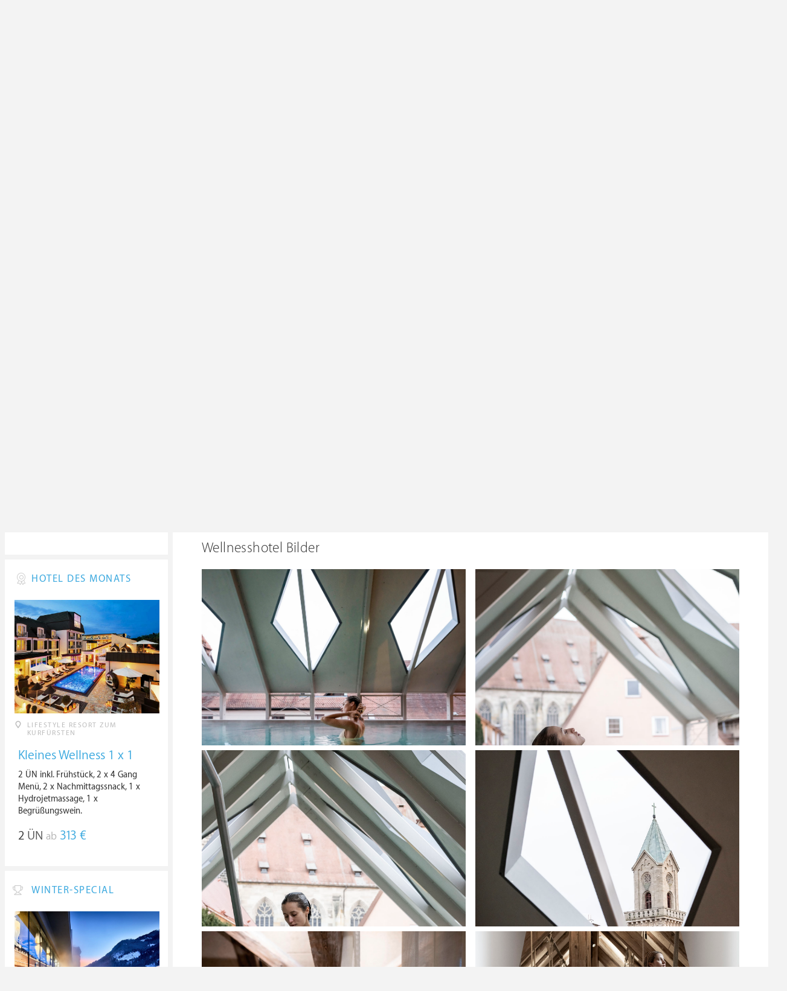

--- FILE ---
content_type: text/html; charset=UTF-8
request_url: https://www.wellness-heaven.de/wellnesshotel/hotel-goldene-rose/galerie/
body_size: 11068
content:

<!DOCTYPE html>
<!--[if lt IE 7]>      <html class="no-js lt-ie9 lt-ie8 lt-ie7"> <![endif]-->
<!--[if IE 7]>         <html class="no-js lt-ie9 lt-ie8"> <![endif]-->
<!--[if IE 8]>         <html class="no-js lt-ie9"> <![endif]-->
<!--[if gt IE 8]><!--> 
<html class="no-js" lang="de"> <!--<![endif]-->
  
  <head>
  

<title>Hotel Goldene Rose » Bilder vom Wellnesshotel</title>
<meta name="description" content="Hotel Goldene Rose » Bilder vom Wellnesshotel » Dinkelsbühl » Bayern » Deutschland. Detaillierte Wellness Testberichte & Hotel-Bewertungen für den Wellnessurlaub oder ein Wellness Wochenende.">
<meta charset="utf-8">
<meta name="referrer" content="origin">
<meta name="robots" content="index,follow"><base href="https://www.wellness-heaven.de/" />
<link rel="alternate" hreflang="de" href="https://www.wellness-heaven.de/wellnesshotel/hotel-goldene-rose/galerie/" />
<link rel="alternate" hreflang="de-CH" href="https://ch.wellness-heaven.de/wellnesshotel/hotel-goldene-rose/galerie/" />
<link rel="alternate" hreflang="de-AT" href="https://at.wellness-heaven.de/wellnesshotel/hotel-goldene-rose/galerie/" />
<meta name="viewport" content="width=device-width, initial-scale=1">

	<link rel="stylesheet" href="/css/normalize.min.css">
	<link rel="stylesheet" href="/min/?g=pluginscss">
	<link rel="stylesheet" href="/min/?g=maincss">
    
    <script src="/min/?g=mainjs"></script>
    
<script type="text/javascript">var keyerl = 'AIzaSyB3rlUBxoeAhS9j8NTbG80xufgoTT-tTsk';</script><script>createCookie('tt','1','30');</script>    
 
	
	<script type="application/ld+json">
	{
  	"@context" : "https://schema.org",
  	"@type" : "WebSite",
  	"name" : "Wellness Heaven",
  	"alternateName" : "Wellness Heaven Hotel Guide",
  	"url" : "https://www.wellness-heaven.de"
	}
	</script>
	<script type="application/ld+json">
    {
      "@context": "https://schema.org",
      "@type": "Organization",
      "url": "https://www.wellness-heaven.de",
      "logo": "https://www.wellness-heaven.de/img/logo.svg"
    }
    </script>
    
    <link rel="icon" href="/favi/favicon.ico">
    <link rel="icon" type="image/png" href="/favi/favicon-32x32.png" sizes="32x32">
    <link rel="icon" type="image/png" href="/favi/favicon-96x96.png" sizes="96x96">
    <link rel="apple-touch-icon" sizes="57x57" href="/favi/apple-touch-icon-57x57.png">
    <link rel="apple-touch-icon" sizes="60x60" href="/favi/apple-touch-icon-60x60.png">
    <link rel="apple-touch-icon" sizes="72x72" href="/favi/apple-touch-icon-72x72.png">
    <link rel="apple-touch-icon" sizes="76x76" href="/favi/apple-touch-icon-76x76.png">
    <link rel="apple-touch-icon" sizes="114x114" href="/favi/apple-touch-icon-114x114.png">
    <link rel="apple-touch-icon" sizes="120x120" href="/favi/apple-touch-icon-120x120.png">
    <link rel="apple-touch-icon" sizes="152x152" href="/favi/apple-touch-icon-152x152.png">
    <link rel="apple-touch-icon" sizes="180x180" href="/favi/apple-touch-icon-180x180.png">
    <link rel="manifest" href="/favi/manifest.json">
    <meta name="msapplication-TileColor" content="#ffffff">
    <meta name="msapplication-TileImage" content="/favi/mstile-144x144.png">
    <meta name="theme-color" content="#ffffff">

    <!--[if lt IE 9]>
        <script src="//html5shiv.googlecode.com/svn/trunk/html5.js"></script>
        <script>window.html5 || document.write('<script src="js/vendor/html5shiv.js"><\/script>')</script>
    <![endif]-->


<meta property="og:image" content="/img/logo.svg"/><meta property="og:title" content="Hotel Goldene Rose » Bilder vom Wellnesshotel" />
</head>

<body>
    <!--[if lt IE 7]>
      <p class="browsehappy">You are using an <strong>outdated</strong> browser. Please <a href="https://browsehappy.com/">upgrade your browser</a> to improve your experience.</p>
    <![endif]-->


<style>#preLoader{position:fixed;left:0;top:0;right:0;bottom:0;background:rgba(255,255,255,.99);z-index:100500}.preloader-double-torus,.preloader-wrap,.preloader-wrap img{position:absolute;left:0;top:0;bottom:0;right:0;margin:auto}.preloader-double-torus,.preloader-wrap{height:110px;width:110px}.preloader-wrap img{height:70px;width:70px}.preloader-double-torus{border:9px double;border-radius:50%;border-color:rgba(62,170,223,.65) #3eaadf;animation:preloader-spin 570ms infinite linear;-o-animation:preloader-spin 570ms infinite linear;-ms-animation:preloader-spin 570ms infinite linear;-webkit-animation:preloader-spin 570ms infinite linear;-moz-animation:preloader-spin 570ms infinite linear}@keyframes preloader-spin{100%{transform:rotate(360deg)}}@-o-keyframes preloader-spin{100%{-o-transform:rotate(360deg);transform:rotate(360deg)}}@-ms-keyframes preloader-spin{100%{-ms-transform:rotate(360deg);transform:rotate(360deg)}}@-webkit-keyframes preloader-spin{100%{-webkit-transform:rotate(360deg);transform:rotate(360deg)}}@-moz-keyframes preloader-spin{100%{-moz-transform:rotate(360deg);transform:rotate(360deg)}}
</style>

<div id="preLoader">
<div class="preloader-wrap">
  <img src="/img/logo-cloud.svg">
  <div class="preloader-double-torus"></div>
</div>
</div>

    <div id="main">
      <header id="header">
        <div class="main-container">
          <a href="/" class="logo"><img src="/img/logo.svg" alt="Wellness Heaven Logo" class="logosvg"></a>
          <a href="/" id="mob-btn"><div class="menu-burger"><span></span></div></a>

          <nav class="header-menu clearfix">
            <ul class="f-left">
              <li>
                <a href="#">Wellnesshotels <span class="icon-arrow-down-small"></span></a>

                <div class="dropdown">
                  <ul>
                  	<li><a href="/karte/">Wellnesshotel Karte</a></li>
                    <li><a href="/awards/">Wellness Heaven Awards</a></li> 
                    <li><a href="/hotelbewertung/wellness-spa/">Die besten Wellnesshotels</a></li>
                    <li><a href="/wellness/personalisierte-suche/">Personalisierte Hotelsuche</a></li> 
                    <li><a href="/wellness-angebote/top/">Wellness Angebote</a></li> 
                    <li><a href="/wellness/pressemeldungen/">Presse</a></li>
                    <li><a href="/wellness/wellness-gewinnspiel/">Gewinnspiel</a></li>
                    
                  </ul>
                </div>
              </li>
              <li>
                <a href="#">Hotelbewertungen <span class="icon-arrow-down-small"></span></a>

                <div class="dropdown">
                  <ul>
                    <li><a href="/wellness/testbericht-kriterien/">Test-Kriterien</a></li>
                    <li><a href="/wellness/bewertungsalgorithmus/">Bewertungs-Algorithmus</a></li>
                    <li><a href="/wellness/testbericht-experten/">Hoteltester</a></li>
                    <li><a href="/magazin/">Magazin</a></li>
                    <li><a href="/wellness/hoteltesterin-kolumne/">Hoteltesterin Kolumne</a></li>
                    <li><a href="/wellness/wellnessfuehrer-willkommen/">Wellness Heaven</a></li>
                    <li><a href="/wellness/testbericht-philosophie/">Philosophie</a></li>
                    <li><a href="/wellness/listing-varianten/">Listing Varianten</a></li>
                  </ul>
                </div>
              </li>
            </ul>

            <a href="#" id="search-btn"><span class="icon-search"></span></a>

            <div class="f-right" id="searchbox">
              <input id="search" type="text" placeholder="Suche"/>
              <span class="icon-search"></span>
              <a href="#" class="close"><span class="icon-close"></span></a>
                <div id="search-prompter" class="search-prompter"></div>
              </div>

              <div class="f-right like-box-container">
                <a href="#" class="like-block"><i class="icon-heart-full"></i><span id="likeCount">0</span></a>

                <div class="likebox-dropdown" style="display:none;">
                  <div class="likebox-wrap mCustomScrollbar " style="display:none;">
                    <a href="/wellness/merkzettel/" class="btn btn-blue-full">
                      <span class="icon-plane"></span>Anfrage an alle
                    </a>
                    <div class="ui-likebox-msg">Ihre Favoriten-Liste ist leer.</div>
                    <ul id="likeBox" class="ui-autocomplete ui-menu">
                      <li class="ui-hotels-title" style="display:none">
                        <span class="cati">Hotels</span>
                        <span class="cati" id="hotelsCount"></span>
                      </li>
                      <li id="uiHotelsList"></li>

                      <li class="ui-angebote-title" style="display:none">
                        <span class="cati">Angebote</span>
                        <span class="cati" id="angeboteCont"></span>
                      </li>
                      <li id="uiAngeboteList"></li>
                    </ul>
                  </div>
                </div>

              </div> <!-- .like-box-container -->

            </div>
          </nav>
        </div>
      </header><!--END Eheader-->


<div class="main-slider-wrap">

<div class="likerswipe">
<a href="#menu" id="menu-link-btn"><span class="icon-menu"></span> Infos</a>
<div class="cont"><a href="#" class="like slideLike" data-id="h781"><span class="icon-heart"></span></a></div>
</div>

<div id="swipero" class="swiper mainswiper">
<div class="swiper-wrapper">    

<div class="swiper-slide">
<img class="swiper-lazy" data-src="/guide/hotel-goldene-rose/hotel-goldene-rose_gr.jpg" alt="Hotel Goldene Rose Bilder | Bild 1">
<div class="swiper-lazy-preloader swiper-lazy-preloader-white"></div>
</div>

<div class="swiper-slide">
<img class="swiper-lazy" data-src="/guide/hotel-goldene-rose/data/image/hotel-goldene-rose-63cd3c7148214.jpeg" alt="Hotel Goldene Rose Bilder | Bild 2">
<div class="swiper-lazy-preloader swiper-lazy-preloader-white"></div>
</div>

<div class="swiper-slide">
<img class="swiper-lazy" data-src="/guide/hotel-goldene-rose/data/image/hotel-goldene-rose-63cd3c715a5de.jpeg" alt="Hotel Goldene Rose Bilder | Bild 3">
<div class="swiper-lazy-preloader swiper-lazy-preloader-white"></div>
</div>

<div class="swiper-slide">
<img class="swiper-lazy" data-src="/guide/hotel-goldene-rose/data/image/hotel-goldene-rose-63cd3c7169b83.jpeg" alt="Hotel Goldene Rose Bilder | Bild 4">
<div class="swiper-lazy-preloader swiper-lazy-preloader-white"></div>
</div>

<div class="swiper-slide">
<img class="swiper-lazy" data-src="/guide/hotel-goldene-rose/data/image/hotel-goldene-rose-63cd3c717c0bb.jpeg" alt="Hotel Goldene Rose Bilder | Bild 5">
<div class="swiper-lazy-preloader swiper-lazy-preloader-white"></div>
</div>

<div class="swiper-slide">
<img class="swiper-lazy" data-src="/guide/hotel-goldene-rose/data/image/hotel-goldene-rose-63cd3c7197c2d.jpeg" alt="Hotel Goldene Rose Bilder | Bild 6">
<div class="swiper-lazy-preloader swiper-lazy-preloader-white"></div>
</div>

<div class="swiper-slide">
<img class="swiper-lazy" data-src="/guide/hotel-goldene-rose/data/image/hotel-goldene-rose-63cd3c71ace17.jpeg" alt="Hotel Goldene Rose Bilder | Bild 7">
<div class="swiper-lazy-preloader swiper-lazy-preloader-white"></div>
</div>

<div class="swiper-slide">
<img class="swiper-lazy" data-src="/guide/hotel-goldene-rose/data/image/hotel-goldene-rose-63cd3c7272e50.jpeg" alt="Hotel Goldene Rose Bilder | Bild 8">
<div class="swiper-lazy-preloader swiper-lazy-preloader-white"></div>
</div>

<div class="swiper-slide">
<img class="swiper-lazy" data-src="/guide/hotel-goldene-rose/data/image/hotel-goldene-rose-63cd3c733dc1b.jpeg" alt="Hotel Goldene Rose Bilder | Bild 9">
<div class="swiper-lazy-preloader swiper-lazy-preloader-white"></div>
</div>

<div class="swiper-slide">
<img class="swiper-lazy" data-src="/guide/hotel-goldene-rose/data/image/hotel-goldene-rose-63cd3c735fdf3.jpeg" alt="Hotel Goldene Rose Bilder | Bild 10">
<div class="swiper-lazy-preloader swiper-lazy-preloader-white"></div>
</div>

<div class="swiper-slide">
<img class="swiper-lazy" data-src="/guide/hotel-goldene-rose/data/image/hotel-goldene-rose-63cd3c738b0d3.jpeg" alt="Hotel Goldene Rose Bilder | Bild 11">
<div class="swiper-lazy-preloader swiper-lazy-preloader-white"></div>
</div>

<div class="swiper-slide">
<img class="swiper-lazy" data-src="/guide/hotel-goldene-rose/data/image/hotel-goldene-rose-63cd3c74222da.jpeg" alt="Hotel Goldene Rose Bilder | Bild 12">
<div class="swiper-lazy-preloader swiper-lazy-preloader-white"></div>
</div>

<div class="swiper-slide">
<img class="swiper-lazy" data-src="/guide/hotel-goldene-rose/data/image/hotel-goldene-rose-63cd3c73d0dd1.jpeg" alt="Hotel Goldene Rose Bilder | Bild 13">
<div class="swiper-lazy-preloader swiper-lazy-preloader-white"></div>
</div>

<div class="swiper-slide">
<img class="swiper-lazy" data-src="/guide/hotel-goldene-rose/data/image/hotel-goldene-rose-63cd3c7404eb9.jpeg" alt="Hotel Goldene Rose Bilder | Bild 14">
<div class="swiper-lazy-preloader swiper-lazy-preloader-white"></div>
</div>

<div class="swiper-slide">
<img class="swiper-lazy" data-src="/guide/hotel-goldene-rose/data/image/hotel-goldene-rose-63cd3c741dab3.jpeg" alt="Hotel Goldene Rose Bilder | Bild 15">
<div class="swiper-lazy-preloader swiper-lazy-preloader-white"></div>
</div>

<div class="swiper-slide">
<img class="swiper-lazy" data-src="/guide/hotel-goldene-rose/data/image/hotel-goldene-rose-63cd3c7435bb5.jpeg" alt="Hotel Goldene Rose Bilder | Bild 16">
<div class="swiper-lazy-preloader swiper-lazy-preloader-white"></div>
</div>

<div class="swiper-slide">
<img class="swiper-lazy" data-src="/guide/hotel-goldene-rose/data/image/hotel-goldene-rose-63cd3c74578ed.jpeg" alt="Hotel Goldene Rose Bilder | Bild 17">
<div class="swiper-lazy-preloader swiper-lazy-preloader-white"></div>
</div>

<div class="swiper-slide">
<img class="swiper-lazy" data-src="/guide/hotel-goldene-rose/data/image/hotel-goldene-rose-63cd3c7470e94.jpeg" alt="Hotel Goldene Rose Bilder | Bild 18">
<div class="swiper-lazy-preloader swiper-lazy-preloader-white"></div>
</div>

<div class="swiper-slide">
<img class="swiper-lazy" data-src="/guide/hotel-goldene-rose/data/image/hotel-goldene-rose-63cd3c7494042.jpeg" alt="Hotel Goldene Rose Bilder | Bild 19">
<div class="swiper-lazy-preloader swiper-lazy-preloader-white"></div>
</div>

<div class="swiper-slide">
<img class="swiper-lazy" data-src="/guide/hotel-goldene-rose/data/image/hotel-goldene-rose-63cd3c74a6e49.jpeg" alt="Hotel Goldene Rose Bilder | Bild 20">
<div class="swiper-lazy-preloader swiper-lazy-preloader-white"></div>
</div>

<div class="swiper-slide">
<img class="swiper-lazy" data-src="/guide/hotel-goldene-rose/data/image/hotel-goldene-rose-63cd3c7527d73.jpeg" alt="Hotel Goldene Rose Bilder | Bild 21">
<div class="swiper-lazy-preloader swiper-lazy-preloader-white"></div>
</div>

<div class="swiper-slide">
<img class="swiper-lazy" data-src="/guide/hotel-goldene-rose/data/image/hotel-goldene-rose-63cd3c753760e.jpeg" alt="Hotel Goldene Rose Bilder | Bild 22">
<div class="swiper-lazy-preloader swiper-lazy-preloader-white"></div>
</div>

<div class="swiper-slide">
<img class="swiper-lazy" data-src="/guide/hotel-goldene-rose/data/image/hotel-goldene-rose-63cd3c7530647.jpeg" alt="Hotel Goldene Rose Bilder | Bild 23">
<div class="swiper-lazy-preloader swiper-lazy-preloader-white"></div>
</div>

<div class="swiper-slide">
<img class="swiper-lazy" data-src="/guide/hotel-goldene-rose/data/image/hotel-goldene-rose-63cd3c754a4c6.jpeg" alt="Hotel Goldene Rose Bilder | Bild 24">
<div class="swiper-lazy-preloader swiper-lazy-preloader-white"></div>
</div>

<div class="swiper-slide">
<img class="swiper-lazy" data-src="/guide/hotel-goldene-rose/data/image/hotel-goldene-rose-63cd3c757b5f3.jpeg" alt="Hotel Goldene Rose Bilder | Bild 25">
<div class="swiper-lazy-preloader swiper-lazy-preloader-white"></div>
</div>

<div class="swiper-slide">
<img class="swiper-lazy" data-src="/guide/hotel-goldene-rose/data/image/hotel-goldene-rose-63cd3c759a978.jpeg" alt="Hotel Goldene Rose Bilder | Bild 26">
<div class="swiper-lazy-preloader swiper-lazy-preloader-white"></div>
</div>

<div class="swiper-slide">
<img class="swiper-lazy" data-src="/guide/hotel-goldene-rose/data/image/hotel-goldene-rose-63cd3c75b5185.jpeg" alt="Hotel Goldene Rose Bilder | Bild 27">
<div class="swiper-lazy-preloader swiper-lazy-preloader-white"></div>
</div>

<div class="swiper-slide">
<img class="swiper-lazy" data-src="/guide/hotel-goldene-rose/data/image/hotel-goldene-rose-63cd3c760bfe2.jpeg" alt="Hotel Goldene Rose Bilder | Bild 28">
<div class="swiper-lazy-preloader swiper-lazy-preloader-white"></div>
</div>

<div class="swiper-slide">
<img class="swiper-lazy" data-src="/guide/hotel-goldene-rose/data/image/hotel-goldene-rose-63cd3c7609c9a.jpeg" alt="Hotel Goldene Rose Bilder | Bild 29">
<div class="swiper-lazy-preloader swiper-lazy-preloader-white"></div>
</div>

<div class="swiper-slide">
<img class="swiper-lazy" data-src="/guide/hotel-goldene-rose/data/image/hotel-goldene-rose-63cd3c76437fd.jpeg" alt="Hotel Goldene Rose Bilder | Bild 30">
<div class="swiper-lazy-preloader swiper-lazy-preloader-white"></div>
</div>

<div class="swiper-slide">
<img class="swiper-lazy" data-src="/guide/hotel-goldene-rose/data/image/hotel-goldene-rose-63cd3c765f4b9.jpeg" alt="Hotel Goldene Rose Bilder | Bild 31">
<div class="swiper-lazy-preloader swiper-lazy-preloader-white"></div>
</div>

<div class="swiper-slide">
<img class="swiper-lazy" data-src="/guide/hotel-goldene-rose/data/image/hotel-goldene-rose-63cd3c76f2735.jpeg" alt="Hotel Goldene Rose Bilder | Bild 32">
<div class="swiper-lazy-preloader swiper-lazy-preloader-white"></div>
</div>

<div class="swiper-slide">
<img class="swiper-lazy" data-src="/guide/hotel-goldene-rose/data/image/hotel-goldene-rose-63cd3c76f2f4c.jpeg" alt="Hotel Goldene Rose Bilder | Bild 33">
<div class="swiper-lazy-preloader swiper-lazy-preloader-white"></div>
</div>

<div class="swiper-slide">
<img class="swiper-lazy" data-src="/guide/hotel-goldene-rose/data/image/hotel-goldene-rose-63cd3c771abfd.jpeg" alt="Hotel Goldene Rose Bilder | Bild 34">
<div class="swiper-lazy-preloader swiper-lazy-preloader-white"></div>
</div>

<div class="swiper-slide">
<img class="swiper-lazy" data-src="/guide/hotel-goldene-rose/data/image/hotel-goldene-rose-63cd3c775c8f4.jpeg" alt="Hotel Goldene Rose Bilder | Bild 35">
<div class="swiper-lazy-preloader swiper-lazy-preloader-white"></div>
</div>

<div class="swiper-slide">
<img class="swiper-lazy" data-src="/guide/hotel-goldene-rose/data/image/hotel-goldene-rose-63cd3c777a824.jpeg" alt="Hotel Goldene Rose Bilder | Bild 36">
<div class="swiper-lazy-preloader swiper-lazy-preloader-white"></div>
</div>

<div class="swiper-slide">
<img class="swiper-lazy" data-src="/guide/hotel-goldene-rose/data/image/hotel-goldene-rose-63cd3c779ef77.jpeg" alt="Hotel Goldene Rose Bilder | Bild 37">
<div class="swiper-lazy-preloader swiper-lazy-preloader-white"></div>
</div>

<div class="swiper-slide">
<img class="swiper-lazy" data-src="/guide/hotel-goldene-rose/data/image/hotel-goldene-rose-63cd3c77d067b.jpeg" alt="Hotel Goldene Rose Bilder | Bild 38">
<div class="swiper-lazy-preloader swiper-lazy-preloader-white"></div>
</div>

<div class="swiper-slide">
<img class="swiper-lazy" data-src="/guide/hotel-goldene-rose/data/image/hotel-goldene-rose-63cd3c77e5355.jpeg" alt="Hotel Goldene Rose Bilder | Bild 39">
<div class="swiper-lazy-preloader swiper-lazy-preloader-white"></div>
</div>

<div class="swiper-slide">
<img class="swiper-lazy" data-src="/guide/hotel-goldene-rose/data/image/hotel-goldene-rose-63cd3c7813a68.jpeg" alt="Hotel Goldene Rose Bilder | Bild 40">
<div class="swiper-lazy-preloader swiper-lazy-preloader-white"></div>
</div>

<div class="swiper-slide">
<img class="swiper-lazy" data-src="/guide/hotel-goldene-rose/data/image/hotel-goldene-rose-63cd3c78390a8.jpeg" alt="Hotel Goldene Rose Bilder | Bild 41">
<div class="swiper-lazy-preloader swiper-lazy-preloader-white"></div>
</div>

<div class="swiper-slide">
<img class="swiper-lazy" data-src="/guide/hotel-goldene-rose/data/image/hotel-goldene-rose-63cd3c7878024.jpeg" alt="Hotel Goldene Rose Bilder | Bild 42">
<div class="swiper-lazy-preloader swiper-lazy-preloader-white"></div>
</div>

<div class="swiper-slide">
<img class="swiper-lazy" data-src="/guide/hotel-goldene-rose/data/image/hotel-goldene-rose-63cd3c7873900.jpeg" alt="Hotel Goldene Rose Bilder | Bild 43">
<div class="swiper-lazy-preloader swiper-lazy-preloader-white"></div>
</div>

<div class="swiper-slide">
<img class="swiper-lazy" data-src="/guide/hotel-goldene-rose/data/image/hotel-goldene-rose-63cd3c79e9ea3.jpeg" alt="Hotel Goldene Rose Bilder | Bild 44">
<div class="swiper-lazy-preloader swiper-lazy-preloader-white"></div>
</div>

<div class="swiper-slide">
<img class="swiper-lazy" data-src="/guide/hotel-goldene-rose/data/image/hotel-goldene-rose-63cd3c7a11721.jpeg" alt="Hotel Goldene Rose Bilder | Bild 45">
<div class="swiper-lazy-preloader swiper-lazy-preloader-white"></div>
</div>

<div class="swiper-slide">
<img class="swiper-lazy" data-src="/guide/hotel-goldene-rose/data/image/hotel-goldene-rose-63cd3c7a38599.jpeg" alt="Hotel Goldene Rose Bilder | Bild 46">
<div class="swiper-lazy-preloader swiper-lazy-preloader-white"></div>
</div>

<div class="swiper-slide">
<img class="swiper-lazy" data-src="/guide/hotel-goldene-rose/data/image/hotel-goldene-rose-63cd3c7a5ba94.jpeg" alt="Hotel Goldene Rose Bilder | Bild 47">
<div class="swiper-lazy-preloader swiper-lazy-preloader-white"></div>
</div>

<div class="swiper-slide">
<img class="swiper-lazy" data-src="/guide/hotel-goldene-rose/data/image/hotel-goldene-rose-63cd3c7a86d55.jpeg" alt="Hotel Goldene Rose Bilder | Bild 48">
<div class="swiper-lazy-preloader swiper-lazy-preloader-white"></div>
</div>

<div class="swiper-slide">
<img class="swiper-lazy" data-src="/guide/hotel-goldene-rose/data/image/hotel-goldene-rose-63cd3c7aa468c.jpeg" alt="Hotel Goldene Rose Bilder | Bild 49">
<div class="swiper-lazy-preloader swiper-lazy-preloader-white"></div>
</div>

<div class="swiper-slide">
<img class="swiper-lazy" data-src="/guide/hotel-goldene-rose/data/image/hotel-goldene-rose-63cd3c7ac928f.jpeg" alt="Hotel Goldene Rose Bilder | Bild 50">
<div class="swiper-lazy-preloader swiper-lazy-preloader-white"></div>
</div>

<div class="swiper-slide">
<img class="swiper-lazy" data-src="/guide/hotel-goldene-rose/data/image/hotel-goldene-rose-63cd3c7b34582.jpeg" alt="Hotel Goldene Rose Bilder | Bild 51">
<div class="swiper-lazy-preloader swiper-lazy-preloader-white"></div>
</div>

<div class="swiper-slide">
<img class="swiper-lazy" data-src="/guide/hotel-goldene-rose/data/image/hotel-goldene-rose-63cd3c7b350ed.jpeg" alt="Hotel Goldene Rose Bilder | Bild 52">
<div class="swiper-lazy-preloader swiper-lazy-preloader-white"></div>
</div>

<div class="swiper-slide">
<img class="swiper-lazy" data-src="/guide/hotel-goldene-rose/data/image/hotel-goldene-rose-63cd3c7b61356.jpeg" alt="Hotel Goldene Rose Bilder | Bild 53">
<div class="swiper-lazy-preloader swiper-lazy-preloader-white"></div>
</div>

<div class="swiper-slide">
<img class="swiper-lazy" data-src="/guide/hotel-goldene-rose/data/image/hotel-goldene-rose-63cd3c7b813b6.jpeg" alt="Hotel Goldene Rose Bilder | Bild 54">
<div class="swiper-lazy-preloader swiper-lazy-preloader-white"></div>
</div>

<div class="swiper-slide">
<img class="swiper-lazy" data-src="/guide/hotel-goldene-rose/data/image/hotel-goldene-rose-63cd3c7ba606f.jpeg" alt="Hotel Goldene Rose Bilder | Bild 55">
<div class="swiper-lazy-preloader swiper-lazy-preloader-white"></div>
</div>

<div class="swiper-slide">
<img class="swiper-lazy" data-src="/guide/hotel-goldene-rose/data/image/hotel-goldene-rose-63cd3c7bc780b.jpeg" alt="Hotel Goldene Rose Bilder | Bild 56">
<div class="swiper-lazy-preloader swiper-lazy-preloader-white"></div>
</div>

<div class="swiper-slide">
<img class="swiper-lazy" data-src="/guide/hotel-goldene-rose/data/image/hotel-goldene-rose-63cd3c7be1601.jpeg" alt="Hotel Goldene Rose Bilder | Bild 57">
<div class="swiper-lazy-preloader swiper-lazy-preloader-white"></div>
</div>

<div class="swiper-slide">
<img class="swiper-lazy" data-src="/guide/hotel-goldene-rose/data/image/hotel-goldene-rose-63cd3c7c0d57d.jpeg" alt="Hotel Goldene Rose Bilder | Bild 58">
<div class="swiper-lazy-preloader swiper-lazy-preloader-white"></div>
</div>

<div class="swiper-slide">
<img class="swiper-lazy" data-src="/guide/hotel-goldene-rose/data/image/hotel-goldene-rose-63cd3c7c3715d.jpeg" alt="Hotel Goldene Rose Bilder | Bild 59">
<div class="swiper-lazy-preloader swiper-lazy-preloader-white"></div>
</div>

<div class="swiper-slide">
<img class="swiper-lazy" data-src="/guide/hotel-goldene-rose/data/image/hotel-goldene-rose-63cd3c7c4f5c7.jpeg" alt="Hotel Goldene Rose Bilder | Bild 60">
<div class="swiper-lazy-preloader swiper-lazy-preloader-white"></div>
</div>

<div class="swiper-slide">
<img class="swiper-lazy" data-src="/guide/hotel-goldene-rose/data/image/hotel-goldene-rose-63cd3c7c68aed.jpeg" alt="Hotel Goldene Rose Bilder | Bild 61">
<div class="swiper-lazy-preloader swiper-lazy-preloader-white"></div>
</div>

<div class="swiper-slide">
<img class="swiper-lazy" data-src="/guide/hotel-goldene-rose/data/image/hotel-goldene-rose-63cd3c7ca5c91.jpeg" alt="Hotel Goldene Rose Bilder | Bild 62">
<div class="swiper-lazy-preloader swiper-lazy-preloader-white"></div>
</div>

<div class="swiper-slide">
<img class="swiper-lazy" data-src="/guide/hotel-goldene-rose/data/image/hotel-goldene-rose-63cd3c7cc5c8f.jpeg" alt="Hotel Goldene Rose Bilder | Bild 63">
<div class="swiper-lazy-preloader swiper-lazy-preloader-white"></div>
</div>

<div class="swiper-slide">
<img class="swiper-lazy" data-src="/guide/hotel-goldene-rose/data/image/hotel-goldene-rose-63cd3c7d2e16f.jpeg" alt="Hotel Goldene Rose Bilder | Bild 64">
<div class="swiper-lazy-preloader swiper-lazy-preloader-white"></div>
</div>

<div class="swiper-slide">
<img class="swiper-lazy" data-src="/guide/hotel-goldene-rose/data/image/hotel-goldene-rose-63cd3c7d04915.jpeg" alt="Hotel Goldene Rose Bilder | Bild 65">
<div class="swiper-lazy-preloader swiper-lazy-preloader-white"></div>
</div>

<div class="swiper-slide">
<img class="swiper-lazy" data-src="/guide/hotel-goldene-rose/data/image/hotel-goldene-rose-63cd3c7d666ab.jpeg" alt="Hotel Goldene Rose Bilder | Bild 66">
<div class="swiper-lazy-preloader swiper-lazy-preloader-white"></div>
</div>

<div class="swiper-slide">
<img class="swiper-lazy" data-src="/guide/hotel-goldene-rose/data/image/hotel-goldene-rose-63cd3c7d6c005.jpeg" alt="Hotel Goldene Rose Bilder | Bild 67">
<div class="swiper-lazy-preloader swiper-lazy-preloader-white"></div>
</div>

<div class="swiper-slide">
<img class="swiper-lazy" data-src="/guide/hotel-goldene-rose/data/image/hotel-goldene-rose-63cd3c7d68e58.jpeg" alt="Hotel Goldene Rose Bilder | Bild 68">
<div class="swiper-lazy-preloader swiper-lazy-preloader-white"></div>
</div>

<div class="swiper-slide">
<img class="swiper-lazy" data-src="/guide/hotel-goldene-rose/data/image/hotel-goldene-rose-63cd3c7d93ae5.jpeg" alt="Hotel Goldene Rose Bilder | Bild 69">
<div class="swiper-lazy-preloader swiper-lazy-preloader-white"></div>
</div>

<div class="swiper-slide">
<img class="swiper-lazy" data-src="/guide/hotel-goldene-rose/data/image/hotel-goldene-rose-63cd3c7da7379.jpeg" alt="Hotel Goldene Rose Bilder | Bild 70">
<div class="swiper-lazy-preloader swiper-lazy-preloader-white"></div>
</div>

<div class="swiper-slide">
<img class="swiper-lazy" data-src="/guide/hotel-goldene-rose/data/image/hotel-goldene-rose-63cd3c7dd3116.jpeg" alt="Hotel Goldene Rose Bilder | Bild 71">
<div class="swiper-lazy-preloader swiper-lazy-preloader-white"></div>
</div>

<div class="swiper-slide">
<img class="swiper-lazy" data-src="/guide/hotel-goldene-rose/data/image/hotel-goldene-rose-63cd3c7ded8cd.jpeg" alt="Hotel Goldene Rose Bilder | Bild 72">
<div class="swiper-lazy-preloader swiper-lazy-preloader-white"></div>
</div>

<div class="swiper-slide">
<img class="swiper-lazy" data-src="/guide/hotel-goldene-rose/data/image/hotel-goldene-rose-63cd3c7e0c0f0.jpeg" alt="Hotel Goldene Rose Bilder | Bild 73">
<div class="swiper-lazy-preloader swiper-lazy-preloader-white"></div>
</div>

</div>
<div class="swiper-button-next"><i class="icon-arrow-right"></i></div>
<div class="swiper-button-prev"><i class="icon-arrow-left"></i></div>
</div>
     
</div>

      <nav id="menu">
      <ul>
        <li>
          <a href="/wellnesshotel/hotel-goldene-rose/">Infos</a>
          <ul>
            	<li><a href="/wellnesshotel/hotel-goldene-rose/"><span class="icon-home"></span> Hotel Home</a></li>
            	<li><a href=/wellnesshotel/hotel-goldene-rose/wellness-erlebnisse/>User Bewertungen</a></li>
            	<li><a href="/wellnesshotel/hotel-goldene-rose/wetter/">Wetter</a></li>
            	<li><a href="/wellnesshotel/hotel-goldene-rose/anwendungen/">Wellness-Bereich</a></li>
        	</ul>
        </li>

        
		
        <li><a href="/wellnesshotel/hotel-goldene-rose/galerie/">Fotos</a></li>
        
        <li><a href="/wellnesshotel/hotel-goldene-rose/lage/">Lage</a></li>
        
        
      </ul>
    </nav><!--END #menu-->

      <div class="main-container l-aside-wrap clearfix left-aside-main hotel-item">

        <div class="eRowFluid_dynamic f-right">
          <div id="mainContWrap">

          <ul class="hotel-item-menu">
            <li>
              <a href="/wellnesshotel/hotel-goldene-rose/"><span>Infos <i class="icon-arrow-down-small"></i></span></a>

              <div class="dropdown">
                <ul>
            	<li><a href="/wellnesshotel/hotel-goldene-rose/"><span class="icon-home"></span> Hotel Home</a></li>
            	<li><a href=/wellnesshotel/hotel-goldene-rose/wellness-erlebnisse/>User Bewertungen</a></li>
            	<li><a href="/wellnesshotel/hotel-goldene-rose/wetter/">Wetter</a></li>
            	<li><a href="/wellnesshotel/hotel-goldene-rose/anwendungen/">Wellness-Bereich</a></li>
        	</ul>
              </div>
            </li>
            
            
            
                
            <li class="active"><a href="/wellnesshotel/hotel-goldene-rose/galerie/"><span>Fotos</span></a></li>
            
            <li><a href="/wellnesshotel/hotel-goldene-rose/lage/"><span>Lage</span></a></li>
             
          </ul>
 <div class="table-block-row" itemscope="" itemtype="https://schema.org/Hotel">
            <div class="col left-block item-header">
              <h1 class="article-title" itemprop="name">Hotel Goldene Rose</h1>
              <meta itemprop="image" content="https://www.wellness-heaven.de/guide/hotel-goldene-rose/hotel-goldene-rose_gr.jpg">
              <meta itemprop="address" content="Marktplatz 4, 91550 Dinkelsbühl, Bayern, Deutschland">
              <meta itemprop="telephone" content="09851 57750"> <meta itemprop="faxNumber" content="">
<meta itemprop="priceRange" content="Ab 170 €"> 
             <ul class="breadcrumbs">
                <li><span class="icon-location"></span>Dinkelsbühl</li>
                <li>></li>
                <li><a href="/wellnesshotels/deutschland/bayern/">Bayern</a></li>
                <li>></li>
                <li><a href="/wellnesshotels/deutschland/">Deutschland</a></li>
              </ul>

              <div class="clearfix">

                <div class="f-left">
<a href="/wellnesshotel/hotel-goldene-rose/anfrage/" id="anfr" class="btn btn-blue-full"><span class="icon-plane"></span>Anfrage</a><a href="/out.php?is=jcNzqnqtr5WCkzz7xC0YlqYEYAzGBiByOfkXiiyGk&h=hotel-goldene-rose" rel=nofollow target=_blank id="webs" class="btn btn-blue-full"><span class="icon-globe"></span>Website</a></div>
			  <div class="progress-basic">
                  <div class="progress-block f-right" data-progress="0">
                    <p style='color:#333;'>Ohne Bewertung</p>
                    <div class="progress"><div></div></div>
                  </div>
              </div>

		 </div>
         </div><!--END .item-header-->
         </div><!--END .table-block-row-->
<div class="text-page gallery-wrap">
    			<h2 class="article-title-2" id="scrollbilder">Wellnesshotel Bilder</h2>
    			<script> mobilescroll('#scrollbilder'); </script>
  				<div class="gallery-container"><div class="gallery-item"><a class="imgcollage" data-fancybox="gallery" href="/guide/hotel-goldene-rose/data/image/hotel-goldene-rose-63cd3c7148214.jpeg" ><img class="lazy iecrop" data-src="/guide/hotel-goldene-rose/data/image/hotel-goldene-rose-63cd3c7148214.jpeg" alt="Hotel Goldene Rose Bilder | Bild 1"  /></a></div><div class="gallery-item"><a class="imgcollage" data-fancybox="gallery" href="/guide/hotel-goldene-rose/data/image/hotel-goldene-rose-63cd3c715a5de.jpeg" ><img class="lazy iecrop" data-src="/guide/hotel-goldene-rose/data/image/hotel-goldene-rose-63cd3c715a5de.jpeg" alt="Hotel Goldene Rose Bilder | Bild 2"  /></a></div><div class="gallery-item"><a class="imgcollage" data-fancybox="gallery" href="/guide/hotel-goldene-rose/data/image/hotel-goldene-rose-63cd3c7169b83.jpeg" ><img class="lazy iecrop" data-src="/guide/hotel-goldene-rose/data/image/hotel-goldene-rose-63cd3c7169b83.jpeg" alt="Hotel Goldene Rose Bilder | Bild 3"  /></a></div><div class="gallery-item"><a class="imgcollage" data-fancybox="gallery" href="/guide/hotel-goldene-rose/data/image/hotel-goldene-rose-63cd3c717c0bb.jpeg" ><img class="lazy iecrop" data-src="/guide/hotel-goldene-rose/data/image/hotel-goldene-rose-63cd3c717c0bb.jpeg" alt="Hotel Goldene Rose Bilder | Bild 4"  /></a></div><div class="gallery-item"><a class="imgcollage" data-fancybox="gallery" href="/guide/hotel-goldene-rose/data/image/hotel-goldene-rose-63cd3c7197c2d.jpeg" ><img class="lazy iecrop" data-src="/guide/hotel-goldene-rose/data/image/hotel-goldene-rose-63cd3c7197c2d.jpeg" alt="Hotel Goldene Rose Bilder | Bild 5"  /></a></div><div class="gallery-item"><a class="imgcollage" data-fancybox="gallery" href="/guide/hotel-goldene-rose/data/image/hotel-goldene-rose-63cd3c71ace17.jpeg" ><img class="lazy iecrop" data-src="/guide/hotel-goldene-rose/data/image/hotel-goldene-rose-63cd3c71ace17.jpeg" alt="Hotel Goldene Rose Bilder | Bild 6"  /></a></div><div class="gallery-item"><a class="imgcollage" data-fancybox="gallery" href="/guide/hotel-goldene-rose/data/image/hotel-goldene-rose-63cd3c7272e50.jpeg" ><img class="lazy iecrop" data-src="/guide/hotel-goldene-rose/data/image/hotel-goldene-rose-63cd3c7272e50.jpeg" alt="Hotel Goldene Rose Bilder | Bild 7"  /></a></div><div class="gallery-item"><a class="imgcollage" data-fancybox="gallery" href="/guide/hotel-goldene-rose/data/image/hotel-goldene-rose-63cd3c733dc1b.jpeg" ><img class="lazy iecrop" data-src="/guide/hotel-goldene-rose/data/image/hotel-goldene-rose-63cd3c733dc1b.jpeg" alt="Hotel Goldene Rose Bilder | Bild 8"  /></a></div><div class="gallery-item"><a class="imgcollage" data-fancybox="gallery" href="/guide/hotel-goldene-rose/data/image/hotel-goldene-rose-63cd3c735fdf3.jpeg" ><img class="lazy iecrop" data-src="/guide/hotel-goldene-rose/data/image/hotel-goldene-rose-63cd3c735fdf3.jpeg" alt="Hotel Goldene Rose Bilder | Bild 9"  /></a></div><div class="gallery-item"><a class="imgcollage" data-fancybox="gallery" href="/guide/hotel-goldene-rose/data/image/hotel-goldene-rose-63cd3c738b0d3.jpeg" ><img class="lazy iecrop" data-src="/guide/hotel-goldene-rose/data/image/hotel-goldene-rose-63cd3c738b0d3.jpeg" alt="Hotel Goldene Rose Bilder | Bild 10"  /></a></div><div class="gallery-item"><a class="imgcollage" data-fancybox="gallery" href="/guide/hotel-goldene-rose/data/image/hotel-goldene-rose-63cd3c74222da.jpeg" ><img class="lazy iecrop" data-src="/guide/hotel-goldene-rose/data/image/hotel-goldene-rose-63cd3c74222da.jpeg" alt="Hotel Goldene Rose Bilder | Bild 11"  /></a></div><div class="gallery-item"><a class="imgcollage" data-fancybox="gallery" href="/guide/hotel-goldene-rose/data/image/hotel-goldene-rose-63cd3c73d0dd1.jpeg" ><img class="lazy iecrop" data-src="/guide/hotel-goldene-rose/data/image/hotel-goldene-rose-63cd3c73d0dd1.jpeg" alt="Hotel Goldene Rose Bilder | Bild 12"  /></a></div><div class="gallery-item"><a class="imgcollage" data-fancybox="gallery" href="/guide/hotel-goldene-rose/data/image/hotel-goldene-rose-63cd3c7404eb9.jpeg" ><img class="lazy iecrop" data-src="/guide/hotel-goldene-rose/data/image/hotel-goldene-rose-63cd3c7404eb9.jpeg" alt="Hotel Goldene Rose Bilder | Bild 13"  /></a></div><div class="gallery-item"><a class="imgcollage" data-fancybox="gallery" href="/guide/hotel-goldene-rose/data/image/hotel-goldene-rose-63cd3c741dab3.jpeg" ><img class="lazy iecrop" data-src="/guide/hotel-goldene-rose/data/image/hotel-goldene-rose-63cd3c741dab3.jpeg" alt="Hotel Goldene Rose Bilder | Bild 14"  /></a></div><div class="gallery-item"><a class="imgcollage" data-fancybox="gallery" href="/guide/hotel-goldene-rose/data/image/hotel-goldene-rose-63cd3c7435bb5.jpeg" ><img class="lazy iecrop" data-src="/guide/hotel-goldene-rose/data/image/hotel-goldene-rose-63cd3c7435bb5.jpeg" alt="Hotel Goldene Rose Bilder | Bild 15"  /></a></div><div class="gallery-item"><a class="imgcollage" data-fancybox="gallery" href="/guide/hotel-goldene-rose/data/image/hotel-goldene-rose-63cd3c74578ed.jpeg" ><img class="lazy iecrop" data-src="/guide/hotel-goldene-rose/data/image/hotel-goldene-rose-63cd3c74578ed.jpeg" alt="Hotel Goldene Rose Bilder | Bild 16"  /></a></div><div class="gallery-item"><a class="imgcollage" data-fancybox="gallery" href="/guide/hotel-goldene-rose/data/image/hotel-goldene-rose-63cd3c7470e94.jpeg" ><img class="lazy iecrop" data-src="/guide/hotel-goldene-rose/data/image/hotel-goldene-rose-63cd3c7470e94.jpeg" alt="Hotel Goldene Rose Bilder | Bild 17"  /></a></div><div class="gallery-item"><a class="imgcollage" data-fancybox="gallery" href="/guide/hotel-goldene-rose/data/image/hotel-goldene-rose-63cd3c7494042.jpeg" ><img class="lazy iecrop" data-src="/guide/hotel-goldene-rose/data/image/hotel-goldene-rose-63cd3c7494042.jpeg" alt="Hotel Goldene Rose Bilder | Bild 18"  /></a></div><div class="gallery-item"><a class="imgcollage" data-fancybox="gallery" href="/guide/hotel-goldene-rose/data/image/hotel-goldene-rose-63cd3c74a6e49.jpeg" ><img class="lazy iecrop" data-src="/guide/hotel-goldene-rose/data/image/hotel-goldene-rose-63cd3c74a6e49.jpeg" alt="Hotel Goldene Rose Bilder | Bild 19"  /></a></div><div class="gallery-item"><a class="imgcollage" data-fancybox="gallery" href="/guide/hotel-goldene-rose/data/image/hotel-goldene-rose-63cd3c7527d73.jpeg" ><img class="lazy iecrop" data-src="/guide/hotel-goldene-rose/data/image/hotel-goldene-rose-63cd3c7527d73.jpeg" alt="Hotel Goldene Rose Bilder | Bild 20"  /></a></div><div class="gallery-item"><a class="imgcollage" data-fancybox="gallery" href="/guide/hotel-goldene-rose/data/image/hotel-goldene-rose-63cd3c753760e.jpeg" ><img class="lazy iecrop" data-src="/guide/hotel-goldene-rose/data/image/hotel-goldene-rose-63cd3c753760e.jpeg" alt="Hotel Goldene Rose Bilder | Bild 21"  /></a></div><div class="gallery-item"><a class="imgcollage" data-fancybox="gallery" href="/guide/hotel-goldene-rose/data/image/hotel-goldene-rose-63cd3c7530647.jpeg" ><img class="lazy iecrop" data-src="/guide/hotel-goldene-rose/data/image/hotel-goldene-rose-63cd3c7530647.jpeg" alt="Hotel Goldene Rose Bilder | Bild 22"  /></a></div><div class="gallery-item"><a class="imgcollage" data-fancybox="gallery" href="/guide/hotel-goldene-rose/data/image/hotel-goldene-rose-63cd3c754a4c6.jpeg" ><img class="lazy iecrop" data-src="/guide/hotel-goldene-rose/data/image/hotel-goldene-rose-63cd3c754a4c6.jpeg" alt="Hotel Goldene Rose Bilder | Bild 23"  /></a></div><div class="gallery-item"><a class="imgcollage" data-fancybox="gallery" href="/guide/hotel-goldene-rose/data/image/hotel-goldene-rose-63cd3c757b5f3.jpeg" ><img class="lazy iecrop" data-src="/guide/hotel-goldene-rose/data/image/hotel-goldene-rose-63cd3c757b5f3.jpeg" alt="Hotel Goldene Rose Bilder | Bild 24"  /></a></div><div class="gallery-item"><a class="imgcollage" data-fancybox="gallery" href="/guide/hotel-goldene-rose/data/image/hotel-goldene-rose-63cd3c759a978.jpeg" ><img class="lazy iecrop" data-src="/guide/hotel-goldene-rose/data/image/hotel-goldene-rose-63cd3c759a978.jpeg" alt="Hotel Goldene Rose Bilder | Bild 25"  /></a></div><div class="gallery-item"><a class="imgcollage" data-fancybox="gallery" href="/guide/hotel-goldene-rose/data/image/hotel-goldene-rose-63cd3c75b5185.jpeg" ><img class="lazy iecrop" data-src="/guide/hotel-goldene-rose/data/image/hotel-goldene-rose-63cd3c75b5185.jpeg" alt="Hotel Goldene Rose Bilder | Bild 26"  /></a></div><div class="gallery-item"><a class="imgcollage" data-fancybox="gallery" href="/guide/hotel-goldene-rose/data/image/hotel-goldene-rose-63cd3c760bfe2.jpeg" ><img class="lazy iecrop" data-src="/guide/hotel-goldene-rose/data/image/hotel-goldene-rose-63cd3c760bfe2.jpeg" alt="Hotel Goldene Rose Bilder | Bild 27"  /></a></div><div class="gallery-item"><a class="imgcollage" data-fancybox="gallery" href="/guide/hotel-goldene-rose/data/image/hotel-goldene-rose-63cd3c7609c9a.jpeg" ><img class="lazy iecrop" data-src="/guide/hotel-goldene-rose/data/image/hotel-goldene-rose-63cd3c7609c9a.jpeg" alt="Hotel Goldene Rose Bilder | Bild 28"  /></a></div><div class="gallery-item"><a class="imgcollage" data-fancybox="gallery" href="/guide/hotel-goldene-rose/data/image/hotel-goldene-rose-63cd3c76437fd.jpeg" ><img class="lazy iecrop" data-src="/guide/hotel-goldene-rose/data/image/hotel-goldene-rose-63cd3c76437fd.jpeg" alt="Hotel Goldene Rose Bilder | Bild 29"  /></a></div><div class="gallery-item"><a class="imgcollage" data-fancybox="gallery" href="/guide/hotel-goldene-rose/data/image/hotel-goldene-rose-63cd3c765f4b9.jpeg" ><img class="lazy iecrop" data-src="/guide/hotel-goldene-rose/data/image/hotel-goldene-rose-63cd3c765f4b9.jpeg" alt="Hotel Goldene Rose Bilder | Bild 30"  /></a></div><div class="gallery-item"><a class="imgcollage" data-fancybox="gallery" href="/guide/hotel-goldene-rose/data/image/hotel-goldene-rose-63cd3c76f2735.jpeg" ><img class="lazy iecrop" data-src="/guide/hotel-goldene-rose/data/image/hotel-goldene-rose-63cd3c76f2735.jpeg" alt="Hotel Goldene Rose Bilder | Bild 31"  /></a></div><div class="gallery-item"><a class="imgcollage" data-fancybox="gallery" href="/guide/hotel-goldene-rose/data/image/hotel-goldene-rose-63cd3c76f2f4c.jpeg" ><img class="lazy iecrop" data-src="/guide/hotel-goldene-rose/data/image/hotel-goldene-rose-63cd3c76f2f4c.jpeg" alt="Hotel Goldene Rose Bilder | Bild 32"  /></a></div><div class="gallery-item"><a class="imgcollage" data-fancybox="gallery" href="/guide/hotel-goldene-rose/data/image/hotel-goldene-rose-63cd3c771abfd.jpeg" ><img class="lazy iecrop" data-src="/guide/hotel-goldene-rose/data/image/hotel-goldene-rose-63cd3c771abfd.jpeg" alt="Hotel Goldene Rose Bilder | Bild 33"  /></a></div><div class="gallery-item"><a class="imgcollage" data-fancybox="gallery" href="/guide/hotel-goldene-rose/data/image/hotel-goldene-rose-63cd3c775c8f4.jpeg" ><img class="lazy iecrop" data-src="/guide/hotel-goldene-rose/data/image/hotel-goldene-rose-63cd3c775c8f4.jpeg" alt="Hotel Goldene Rose Bilder | Bild 34"  /></a></div><div class="gallery-item"><a class="imgcollage" data-fancybox="gallery" href="/guide/hotel-goldene-rose/data/image/hotel-goldene-rose-63cd3c777a824.jpeg" ><img class="lazy iecrop" data-src="/guide/hotel-goldene-rose/data/image/hotel-goldene-rose-63cd3c777a824.jpeg" alt="Hotel Goldene Rose Bilder | Bild 35"  /></a></div><div class="gallery-item"><a class="imgcollage" data-fancybox="gallery" href="/guide/hotel-goldene-rose/data/image/hotel-goldene-rose-63cd3c779ef77.jpeg" ><img class="lazy iecrop" data-src="/guide/hotel-goldene-rose/data/image/hotel-goldene-rose-63cd3c779ef77.jpeg" alt="Hotel Goldene Rose Bilder | Bild 36"  /></a></div><div class="gallery-item"><a class="imgcollage" data-fancybox="gallery" href="/guide/hotel-goldene-rose/data/image/hotel-goldene-rose-63cd3c77d067b.jpeg" ><img class="lazy iecrop" data-src="/guide/hotel-goldene-rose/data/image/hotel-goldene-rose-63cd3c77d067b.jpeg" alt="Hotel Goldene Rose Bilder | Bild 37"  /></a></div><div class="gallery-item"><a class="imgcollage" data-fancybox="gallery" href="/guide/hotel-goldene-rose/data/image/hotel-goldene-rose-63cd3c77e5355.jpeg" ><img class="lazy iecrop" data-src="/guide/hotel-goldene-rose/data/image/hotel-goldene-rose-63cd3c77e5355.jpeg" alt="Hotel Goldene Rose Bilder | Bild 38"  /></a></div><div class="gallery-item"><a class="imgcollage" data-fancybox="gallery" href="/guide/hotel-goldene-rose/data/image/hotel-goldene-rose-63cd3c7813a68.jpeg" ><img class="lazy iecrop" data-src="/guide/hotel-goldene-rose/data/image/hotel-goldene-rose-63cd3c7813a68.jpeg" alt="Hotel Goldene Rose Bilder | Bild 39"  /></a></div><div class="gallery-item"><a class="imgcollage" data-fancybox="gallery" href="/guide/hotel-goldene-rose/data/image/hotel-goldene-rose-63cd3c78390a8.jpeg" ><img class="lazy iecrop" data-src="/guide/hotel-goldene-rose/data/image/hotel-goldene-rose-63cd3c78390a8.jpeg" alt="Hotel Goldene Rose Bilder | Bild 40"  /></a></div><div class="gallery-item"><a class="imgcollage" data-fancybox="gallery" href="/guide/hotel-goldene-rose/data/image/hotel-goldene-rose-63cd3c7878024.jpeg" ><img class="lazy iecrop" data-src="/guide/hotel-goldene-rose/data/image/hotel-goldene-rose-63cd3c7878024.jpeg" alt="Hotel Goldene Rose Bilder | Bild 41"  /></a></div><div class="gallery-item"><a class="imgcollage" data-fancybox="gallery" href="/guide/hotel-goldene-rose/data/image/hotel-goldene-rose-63cd3c7873900.jpeg" ><img class="lazy iecrop" data-src="/guide/hotel-goldene-rose/data/image/hotel-goldene-rose-63cd3c7873900.jpeg" alt="Hotel Goldene Rose Bilder | Bild 42"  /></a></div><div class="gallery-item"><a class="imgcollage" data-fancybox="gallery" href="/guide/hotel-goldene-rose/data/image/hotel-goldene-rose-63cd3c79e9ea3.jpeg" ><img class="lazy iecrop" data-src="/guide/hotel-goldene-rose/data/image/hotel-goldene-rose-63cd3c79e9ea3.jpeg" alt="Hotel Goldene Rose Bilder | Bild 43"  /></a></div><div class="gallery-item"><a class="imgcollage" data-fancybox="gallery" href="/guide/hotel-goldene-rose/data/image/hotel-goldene-rose-63cd3c7a11721.jpeg" ><img class="lazy iecrop" data-src="/guide/hotel-goldene-rose/data/image/hotel-goldene-rose-63cd3c7a11721.jpeg" alt="Hotel Goldene Rose Bilder | Bild 44"  /></a></div><div class="gallery-item"><a class="imgcollage" data-fancybox="gallery" href="/guide/hotel-goldene-rose/data/image/hotel-goldene-rose-63cd3c7a38599.jpeg" ><img class="lazy iecrop" data-src="/guide/hotel-goldene-rose/data/image/hotel-goldene-rose-63cd3c7a38599.jpeg" alt="Hotel Goldene Rose Bilder | Bild 45"  /></a></div><div class="gallery-item"><a class="imgcollage" data-fancybox="gallery" href="/guide/hotel-goldene-rose/data/image/hotel-goldene-rose-63cd3c7a5ba94.jpeg" ><img class="lazy iecrop" data-src="/guide/hotel-goldene-rose/data/image/hotel-goldene-rose-63cd3c7a5ba94.jpeg" alt="Hotel Goldene Rose Bilder | Bild 46"  /></a></div><div class="gallery-item"><a class="imgcollage" data-fancybox="gallery" href="/guide/hotel-goldene-rose/data/image/hotel-goldene-rose-63cd3c7a86d55.jpeg" ><img class="lazy iecrop" data-src="/guide/hotel-goldene-rose/data/image/hotel-goldene-rose-63cd3c7a86d55.jpeg" alt="Hotel Goldene Rose Bilder | Bild 47"  /></a></div><div class="gallery-item"><a class="imgcollage" data-fancybox="gallery" href="/guide/hotel-goldene-rose/data/image/hotel-goldene-rose-63cd3c7aa468c.jpeg" ><img class="lazy iecrop" data-src="/guide/hotel-goldene-rose/data/image/hotel-goldene-rose-63cd3c7aa468c.jpeg" alt="Hotel Goldene Rose Bilder | Bild 48"  /></a></div><div class="gallery-item"><a class="imgcollage" data-fancybox="gallery" href="/guide/hotel-goldene-rose/data/image/hotel-goldene-rose-63cd3c7ac928f.jpeg" ><img class="lazy iecrop" data-src="/guide/hotel-goldene-rose/data/image/hotel-goldene-rose-63cd3c7ac928f.jpeg" alt="Hotel Goldene Rose Bilder | Bild 49"  /></a></div><div class="gallery-item"><a class="imgcollage" data-fancybox="gallery" href="/guide/hotel-goldene-rose/data/image/hotel-goldene-rose-63cd3c7b34582.jpeg" ><img class="lazy iecrop" data-src="/guide/hotel-goldene-rose/data/image/hotel-goldene-rose-63cd3c7b34582.jpeg" alt="Hotel Goldene Rose Bilder | Bild 50"  /></a></div><div class="gallery-item"><a class="imgcollage" data-fancybox="gallery" href="/guide/hotel-goldene-rose/data/image/hotel-goldene-rose-63cd3c7b350ed.jpeg" ><img class="lazy iecrop" data-src="/guide/hotel-goldene-rose/data/image/hotel-goldene-rose-63cd3c7b350ed.jpeg" alt="Hotel Goldene Rose Bilder | Bild 51"  /></a></div><div class="gallery-item"><a class="imgcollage" data-fancybox="gallery" href="/guide/hotel-goldene-rose/data/image/hotel-goldene-rose-63cd3c7b61356.jpeg" ><img class="lazy iecrop" data-src="/guide/hotel-goldene-rose/data/image/hotel-goldene-rose-63cd3c7b61356.jpeg" alt="Hotel Goldene Rose Bilder | Bild 52"  /></a></div><div class="gallery-item"><a class="imgcollage" data-fancybox="gallery" href="/guide/hotel-goldene-rose/data/image/hotel-goldene-rose-63cd3c7b813b6.jpeg" ><img class="lazy iecrop" data-src="/guide/hotel-goldene-rose/data/image/hotel-goldene-rose-63cd3c7b813b6.jpeg" alt="Hotel Goldene Rose Bilder | Bild 53"  /></a></div><div class="gallery-item"><a class="imgcollage" data-fancybox="gallery" href="/guide/hotel-goldene-rose/data/image/hotel-goldene-rose-63cd3c7ba606f.jpeg" ><img class="lazy iecrop" data-src="/guide/hotel-goldene-rose/data/image/hotel-goldene-rose-63cd3c7ba606f.jpeg" alt="Hotel Goldene Rose Bilder | Bild 54"  /></a></div><div class="gallery-item"><a class="imgcollage" data-fancybox="gallery" href="/guide/hotel-goldene-rose/data/image/hotel-goldene-rose-63cd3c7bc780b.jpeg" ><img class="lazy iecrop" data-src="/guide/hotel-goldene-rose/data/image/hotel-goldene-rose-63cd3c7bc780b.jpeg" alt="Hotel Goldene Rose Bilder | Bild 55"  /></a></div><div class="gallery-item"><a class="imgcollage" data-fancybox="gallery" href="/guide/hotel-goldene-rose/data/image/hotel-goldene-rose-63cd3c7be1601.jpeg" ><img class="lazy iecrop" data-src="/guide/hotel-goldene-rose/data/image/hotel-goldene-rose-63cd3c7be1601.jpeg" alt="Hotel Goldene Rose Bilder | Bild 56"  /></a></div><div class="gallery-item"><a class="imgcollage" data-fancybox="gallery" href="/guide/hotel-goldene-rose/data/image/hotel-goldene-rose-63cd3c7c0d57d.jpeg" ><img class="lazy iecrop" data-src="/guide/hotel-goldene-rose/data/image/hotel-goldene-rose-63cd3c7c0d57d.jpeg" alt="Hotel Goldene Rose Bilder | Bild 57"  /></a></div><div class="gallery-item"><a class="imgcollage" data-fancybox="gallery" href="/guide/hotel-goldene-rose/data/image/hotel-goldene-rose-63cd3c7c3715d.jpeg" ><img class="lazy iecrop" data-src="/guide/hotel-goldene-rose/data/image/hotel-goldene-rose-63cd3c7c3715d.jpeg" alt="Hotel Goldene Rose Bilder | Bild 58"  /></a></div><div class="gallery-item"><a class="imgcollage" data-fancybox="gallery" href="/guide/hotel-goldene-rose/data/image/hotel-goldene-rose-63cd3c7c4f5c7.jpeg" ><img class="lazy iecrop" data-src="/guide/hotel-goldene-rose/data/image/hotel-goldene-rose-63cd3c7c4f5c7.jpeg" alt="Hotel Goldene Rose Bilder | Bild 59"  /></a></div><div class="gallery-item"><a class="imgcollage" data-fancybox="gallery" href="/guide/hotel-goldene-rose/data/image/hotel-goldene-rose-63cd3c7c68aed.jpeg" ><img class="lazy iecrop" data-src="/guide/hotel-goldene-rose/data/image/hotel-goldene-rose-63cd3c7c68aed.jpeg" alt="Hotel Goldene Rose Bilder | Bild 60"  /></a></div><div class="gallery-item"><a class="imgcollage" data-fancybox="gallery" href="/guide/hotel-goldene-rose/data/image/hotel-goldene-rose-63cd3c7ca5c91.jpeg" ><img class="lazy iecrop" data-src="/guide/hotel-goldene-rose/data/image/hotel-goldene-rose-63cd3c7ca5c91.jpeg" alt="Hotel Goldene Rose Bilder | Bild 61"  /></a></div><div class="gallery-item"><a class="imgcollage" data-fancybox="gallery" href="/guide/hotel-goldene-rose/data/image/hotel-goldene-rose-63cd3c7cc5c8f.jpeg" ><img class="lazy iecrop" data-src="/guide/hotel-goldene-rose/data/image/hotel-goldene-rose-63cd3c7cc5c8f.jpeg" alt="Hotel Goldene Rose Bilder | Bild 62"  /></a></div><div class="gallery-item"><a class="imgcollage" data-fancybox="gallery" href="/guide/hotel-goldene-rose/data/image/hotel-goldene-rose-63cd3c7d2e16f.jpeg" ><img class="lazy iecrop" data-src="/guide/hotel-goldene-rose/data/image/hotel-goldene-rose-63cd3c7d2e16f.jpeg" alt="Hotel Goldene Rose Bilder | Bild 63"  /></a></div><div class="gallery-item"><a class="imgcollage" data-fancybox="gallery" href="/guide/hotel-goldene-rose/data/image/hotel-goldene-rose-63cd3c7d04915.jpeg" ><img class="lazy iecrop" data-src="/guide/hotel-goldene-rose/data/image/hotel-goldene-rose-63cd3c7d04915.jpeg" alt="Hotel Goldene Rose Bilder | Bild 64"  /></a></div><div class="gallery-item"><a class="imgcollage" data-fancybox="gallery" href="/guide/hotel-goldene-rose/data/image/hotel-goldene-rose-63cd3c7d666ab.jpeg" ><img class="lazy iecrop" data-src="/guide/hotel-goldene-rose/data/image/hotel-goldene-rose-63cd3c7d666ab.jpeg" alt="Hotel Goldene Rose Bilder | Bild 65"  /></a></div><div class="gallery-item"><a class="imgcollage" data-fancybox="gallery" href="/guide/hotel-goldene-rose/data/image/hotel-goldene-rose-63cd3c7d6c005.jpeg" ><img class="lazy iecrop" data-src="/guide/hotel-goldene-rose/data/image/hotel-goldene-rose-63cd3c7d6c005.jpeg" alt="Hotel Goldene Rose Bilder | Bild 66"  /></a></div><div class="gallery-item"><a class="imgcollage" data-fancybox="gallery" href="/guide/hotel-goldene-rose/data/image/hotel-goldene-rose-63cd3c7d68e58.jpeg" ><img class="lazy iecrop" data-src="/guide/hotel-goldene-rose/data/image/hotel-goldene-rose-63cd3c7d68e58.jpeg" alt="Hotel Goldene Rose Bilder | Bild 67"  /></a></div><div class="gallery-item"><a class="imgcollage" data-fancybox="gallery" href="/guide/hotel-goldene-rose/data/image/hotel-goldene-rose-63cd3c7d93ae5.jpeg" ><img class="lazy iecrop" data-src="/guide/hotel-goldene-rose/data/image/hotel-goldene-rose-63cd3c7d93ae5.jpeg" alt="Hotel Goldene Rose Bilder | Bild 68"  /></a></div><div class="gallery-item"><a class="imgcollage" data-fancybox="gallery" href="/guide/hotel-goldene-rose/data/image/hotel-goldene-rose-63cd3c7da7379.jpeg" ><img class="lazy iecrop" data-src="/guide/hotel-goldene-rose/data/image/hotel-goldene-rose-63cd3c7da7379.jpeg" alt="Hotel Goldene Rose Bilder | Bild 69"  /></a></div><div class="gallery-item"><a class="imgcollage" data-fancybox="gallery" href="/guide/hotel-goldene-rose/data/image/hotel-goldene-rose-63cd3c7dd3116.jpeg" ><img class="lazy iecrop" data-src="/guide/hotel-goldene-rose/data/image/hotel-goldene-rose-63cd3c7dd3116.jpeg" alt="Hotel Goldene Rose Bilder | Bild 70"  /></a></div><div class="gallery-item"><a class="imgcollage" data-fancybox="gallery" href="/guide/hotel-goldene-rose/data/image/hotel-goldene-rose-63cd3c7ded8cd.jpeg" ><img class="lazy iecrop" data-src="/guide/hotel-goldene-rose/data/image/hotel-goldene-rose-63cd3c7ded8cd.jpeg" alt="Hotel Goldene Rose Bilder | Bild 71"  /></a></div><div class="gallery-item"><a class="imgcollage" data-fancybox="gallery" href="/guide/hotel-goldene-rose/data/image/hotel-goldene-rose-63cd3c7e0c0f0.jpeg" ><img class="lazy iecrop" data-src="/guide/hotel-goldene-rose/data/image/hotel-goldene-rose-63cd3c7e0c0f0.jpeg" alt="Hotel Goldene Rose Bilder | Bild 72"  /></a></div></div><div><br clear=all></div>
  				</div>
        </div><!--END #mainContWrap-->
        </div><!--END .eRowFluid_dynamic-->
<div class="eRowFluid_fixed f-left">  
          <div id="filter-wrap">
            <form>
              <h3 class="title-blue"><i class="icon-search"></i><span id="filtertop">HOTEL SUCHE <span></span></span></h3>
              <div class="white-col" id="filterp">

                <div class="switch">
                  <input type="radio" id="hotels" name="field" checked="">
                  <input type="radio" id="angebote" name="field">
                  <label for="hotels" class="cb-enable selected"><span>Hotels</span></label>
                  <label for="angebote" class="cb-disable"><span>Angebote</span></label>
                </div><!--END .switch-->

                <ul class="filter-sub-list"> 
                

		<li> 
                <a id="landTitleMenu" class="filterLink" href="#">Land</a>

                <div id="land" class="dropdown mCustomScrollbar">
                <ul>
		<li><a href=/wellnesshotels/deutschland/>Deutschland</a></li><li><a href=/wellnesshotels/oesterreich/>Österreich</a></li><li><a href=/wellnesshotels/italien/>Italien</a></li><li><a href=/wellnesshotels/schweiz/>Schweiz</a></li><li><a href=/wellnesshotels/malediven/>Malediven</a></li><li><a href=/wellnesshotels/mauritius/>Mauritius</a></li><li><a href=/wellnesshotels/seychellen/>Seychellen</a></li><li><a href=/wellnesshotels/suedafrika/>Südafrika</a></li><li><a href=/wellnesshotels/bali/>Bali</a></li><li><a href=/wellnesshotels/frankreich/>Frankreich</a></li><li><a href=/wellnesshotels/griechenland/>Griechenland</a></li><li><a href=/wellnesshotels/kroatien/>Kroatien</a></li><li><a href=/wellnesshotels/polen/>Polen</a></li><li><a href=/wellnesshotels/portugal/>Portugal</a></li><li><a href=/wellnesshotels/spanien/>Spanien</a></li><li><a href=/wellnesshotels/tschechien/>Tschechien</a></li><li><a href=/wellnesshotels/vereinigte-arabische-emirate/>Vereinigte Arabische Emirate</a></li><li><a href=/wellnesshotels/zypern/>Zypern</a></li>
		                   </ul>
                      <input id="filter_land" type="hidden" value="">
                    </div>
                  </li>
                </ul> <!--END .filter-sub-list-->
		
		        <ul class="filter-sub-list" id="regionList"  style="display:none"> 
                  <li> 
                    <a id="regionTitleMenu" class="filterLink" href="#">Region</a>

                    <div class="dropdown mCustomScrollbar">
                      <ul id="region-list">
                
                      
                      </ul>
                      <input id="filter_region" type="hidden" value="">
                    </div>
                  </li>
                </ul> <!--END .filter-sub-list-->
            

                <div class="opt">
                  <p><span>+</span> Mehr Filter</p>
                  <p class="hidden"><span>-</span> Weniger Filter</p>
                </div>
              </div><!--END #filterp-->

              <div class="optdiv">
                <div class="error-msg" style="display:none;">Dieses Feld ist erforderlich</div>
                <div class="quicksuch-wrap">
                  <input type="text" placeholder="Ort" id="umkreissuch" class="quicksuch">
                  <button type="submit" class="submit">Suchen <span class="icon-arrow-right-small"></span></button>
                </div>

                <a id="getGeoLocation" class="blue-link" href="#"><i class="icon-loca"></i> Mein Ort</a>

                <div class="range-slider">
                  <p>Radius: <span class="range-value"><span id="radius">150</span> km</span></p>
                  <div id="slider-1"></div>
                  <input id="filter_slider_one" type="hidden" value="150">
                </div>

                <div class="datepicker-wrap form-row-side">
                  <div class="row">

                    <div class="desktop">
                      <div class="in">
                        <label>
                          <span class="icon-checkin"></span>
                          <input type="text" class="datepicker" placeholder="Anreise" name="anreise" data-id="1">
                          
                        </label>
                      </div>

                      <div class="out">
                        <label>
                          <span class="icon-checkout"></span>
                          <input type="text" class="datepicker" placeholder="Abreise" name="abreise" data-id="2">
                        </label>
                      </div>
                    </div>
                  </div>
                </div><!--END .datepicker-wrap-->

                <ul class="filter-sub-list">
                  <li> 
                    <a class="filterLink" href="#">Wellness</a>

                    <div class="dropdown checkFilters mCustomScrollbar">
                      <ul id="filter_one">
                        <li data-id="20"><label>Akupunktur <input class="blue-check" type="checkbox"  /></label></li>
                        <li data-id="1"><label>Ayurveda <input class="blue-check" type="checkbox"  /></label></li>
                        <li data-id="3"><label>Beauty <input class="blue-check" type="checkbox"  /></label></li>
                        <li data-id="6"><label>Fitness <input class="blue-check" type="checkbox"  /></label></li>
                        <li data-id="7"><label>Gesunde Ernährung <input class="blue-check" type="checkbox"  /></label></li>
                        <li data-id="2"><label>Homöopathie <input class="blue-check" type="checkbox"  /></label></li>
                        <li data-id="8"><label>Hydrojets <input class="blue-check" type="checkbox"  /></label></li>
                        <li data-id="9"><label>Kinesiologie <input class="blue-check" type="checkbox"  /></label></li>
                        <li data-id="10"><label>Kosmetische Chirurgie <input class="blue-check" type="checkbox"  /></label></li>
                        <li data-id="11"><label>Kuren <input class="blue-check" type="checkbox"  /></label></li>
                        <li data-id="5"><label>Körpertherapie <input class="blue-check" type="checkbox"  /></label></li>
                        <li data-id="12"><label>LaStone <input class="blue-check" type="checkbox"  /></label></li>
                        <li data-id="4"><label>Lifting <input class="blue-check" type="checkbox"  /></label></li>
                        <li data-id="22"><label>Massagen <input class="blue-check" type="checkbox"  /></label></li>
                        <li data-id="13"><label>Medical Wellness <input class="blue-check" type="checkbox"  /></label></li>
                        <li data-id="14"><label>Moorbäder <input class="blue-check" type="checkbox"  /></label></li>
                        <li data-id="0"><label>Quantum Healing <input class="blue-check" type="checkbox"  /></label></li>
                        <li data-id="23"><label>Rückenbehandlung <input class="blue-check" type="checkbox"  /></label></li>
                        <li data-id="15"><label>Shiatsu <input class="blue-check" type="checkbox"  /></label></li>
                        <li data-id="16"><label>Solebäder <input class="blue-check" type="checkbox"  /></label></li>
                        <li data-id="17"><label>Tai Chi <input class="blue-check" type="checkbox"  /></label></li>
                        <li data-id="19"><label>TCM <input class="blue-check" type="checkbox"  /></label></li>
                        <li data-id="18"><label>Thalasso <input class="blue-check" type="checkbox"  /></label></li>
                        <li data-id="21"><label>Thermalwasser <input class="blue-check" type="checkbox"  /></label></li>
                        <li data-id="24"><label>Yoga <input class="blue-check" type="checkbox"  /></label></li>
                      </ul>
                         <input type="hidden" id="filter_check_one">                    </div>
                  </li>

                  <li> 
                    <a class="filterLink" href="#">Features</a>

                    <div class="dropdown checkFilters mCustomScrollbar">
                      <ul id="filter_two">
                        <li data-id="4"><label>Fahrrad <input class="blue-check" type="checkbox"  /></label></li>
                        <li data-id="2"><label>Fitnessraum <input class="blue-check" type="checkbox"  /></label></li>
                        <li data-id="6"><label>Golf <input class="blue-check" type="checkbox"  /></label></li>
                        <li data-id="1"><label>Indoor Pool <input class="blue-check" type="checkbox"  /></label></li>
                        <li data-id="3"><label>Jogging Trail <input class="blue-check" type="checkbox"  /></label></li>
                        <li data-id="13"><label>Kinderbetreuung <input class="blue-check" type="checkbox"  /></label></li>
                        <li data-id="12"><label>Langlauf <input class="blue-check" type="checkbox"  /></label></li>
                        <li data-id="5"><label>Mountainbike Tracks <input class="blue-check" type="checkbox"  /></label></li>
                        <li data-id="0"><label>Outdoor Pool <input class="blue-check" type="checkbox"  /></label></li>
                        <li data-id="8"><label>Reiten <input class="blue-check" type="checkbox"  /></label></li>
                        <li data-id="9"><label>Rudern <input class="blue-check" type="checkbox"  /></label></li>
                        <li data-id="11"><label>Ski <input class="blue-check" type="checkbox"  /></label></li>
                        <li data-id="10"><label>Surfen <input class="blue-check" type="checkbox"  /></label></li>
                        <li data-id="7"><label>Tennis <input class="blue-check" type="checkbox"  /></label></li>
                        <li data-id="14"><label>Tiefgarage <input class="blue-check" type="checkbox"  /></label></li>
                      </ul>
                <input type="hidden" id="filter_check_two">                      
                    </div>
                  </li> 

                  <li> 
                    <a class="filterLink" href="#">Sortierung</a>

                    <div class="dropdown checkFilters mCustomScrollbar">
                      <ul id="filter_three">
                        <li data-id="Hotelbewertung"><label>Hotelbewertung <input class="blue-check" type="radio" name="group3" /></label></li>
                        <li data-id="Preis"><label>Preis <input class="blue-check" type="radio" name="group3" /></label></li>
                        <li data-id="Entfernung"><label>Entfernung <input class="blue-check" type="radio" name="group3" /></label></li>
                        <li data-id="Nacht" style="display:none;" class="sortAngebote">
                          <label>Preis / Nacht <input class="blue-check" type="radio" name="group3" /></label>
                        </li>
                      </ul>
                      <input type="hidden" id="filter_check_three">
                    </div>
                  </li>
                </ul>

                <div class="range-slider">
                  <p class="two-range">Preis / ÜN: <span class="range-value"><span id="preis"> 0€ bis 1000€ </span></span></p>
                  <div id="slider-2"></div>
                  <input type="hidden" id="filter_slider_two" value="0,1000">
                </div>

                <div class="range-slider">
                  <p>Bewertung ab: <span class="range-value"><span id="sterne"> 0 </span></span></p>
                  <div id="slider-3"></div>
                  <input type="hidden" id="filter_slider_three" value="0">
                </div>
                <input type="hidden" id="pagination_page">
                <input type="hidden" id="input_map">
                <input type="hidden" id="input_tab_mode" value="hotel,list">              </div><!--END .optdiv-->
            </form>
          </div> 

          <div class="left-aside-wrap">
            
		<div class="hotel-box white-col" id="hdm-box">
              <a href="/content/quid.php?id=273" rel="nofollow" target="_blank" id="hdm" hid="273" class="link-to hdm" data-track-content="" data-content-name="hdm" data-content-piece="zum-kurfuersten"></a>
              <h3 class="sub-title-blue"><i class="icon-medal"></i>Hotel des Monats</h3>

              <figure class="img-block">
                <span><img class="lazy iecrop" data-src="/global/campaigns/zum-kurfuersten-wellnesshotel.jpg" alt="Wellnesshotel des Monats: LIFESTYLE Resort Zum Kurfürsten"></span>
              </figure>

              <span class="placing"><i class="icon-location"></i>LIFESTYLE Resort Zum Kurfürsten</span>
              <span class="blue-text-title">Kleines Wellness 1 x 1</span>
<p>
2 ÜN inkl. Frühstück, 2 x 4 Gang Menü, 2 x Nachmittagssnack, 1 x Hydrojetmassage, 1 x Begrüßungswein.
</p>
<div class="price-cont">
<p>2</p> <span class="black-text">ÜN</span> <span>ab</span> 313 €
</div>
              
        	</div>
	
		   <div class="hotel-box white-col">
              <a href="/hotels/winter-special/" class="link-to"></a>
              <h3 class="sub-title-blue"><i class="icon-reward"></i> WINTER-SPECIAL</h3>

              <figure class="img-block">
                <span><img class="lazy iecrop" data-src="/content/images/wellnesshotel-winter.jpg" alt="Wellness Spezialpreise"></span>
              </figure>

              <span class="blue-text-title">Spezialpreise im Winter</span>
              <p>
                Wellnesshotels im Winter: Sonder-Angebote bei Wellness Heaven.
              </p>

        
              <div class="price-cont">
				<p></p><span class="black-text">Ersparnis</span> <span>bis zu</span> -20 %
			  </div>
            </div>	




 <div class="hotel-box white-col">
              <a href="/wellness/wellness-gewinnspiel/" class="link-to"></a>
              <h3 class="sub-title-blue"><i class="icon-reward"></i> GEWINNSPIEL</h3>

              <figure class="img-block">
                <span><img class="lazy iecrop" data-src="/content/images/birkenhof-elfenhain.jpg" alt="Wellnesshotel Gewinnspiel"></span>
              </figure>

              <span class="placing"><i class="icon-location"></i>Birkenhof am Elfenhain</span>
              <span class="blue-text-title">Wellnessurlaub in Bayern zu gewinnen</span>
              <p>
                Gewinnen Sie 2 Übernachtungen für 2 Personen im 4*S Wellnesshotel.
              </p>

              <div class="price-cont">
                <p></p><span class="black-text">Gutschein-Wert:</span> 1.020 €
              </div>
            </div>








    		 <div class="awards white-col">
              <a href="/awards/" class="link-to"></a>
              <div class="align-center"><img src="/img/newawards_1.svg" alt="Wellness Heaven Awards"></div>

              <p>
                Wählen Sie Ihren Hotel-Favoriten und gewinnen Sie eine von <span>9 Wellness Reisen</span> der Superlative im <span>Wert von 23.000 €</span>.
              </p>
            </div>
            

           

            <div class="white-col reviews-list">
              <h3 class="sub-title-blue"><i class="icon-logo"></i>Neue Bewertungen</h3>
              <ul>


				<li>
                  <a href="/wellnesshotel/ski-golfresort-hotel-riml/testbericht-wellness/" class="link-to"></a>
                  <div class="img-block"><img class="lazy iecrop" data-src="/guide/ski-golfresort-hotel-riml/ski-golfresort-hotel-riml.jpg" alt="Neue Hotel Bewertung: SKI | GOLF | WELLNESS Hotel Riml****S | "></div>
                  <div class="text-block">
                    <h3>SKI | GOLF | WELLNESS Hotel Riml****S</h3>
                    <span class="day">15.01.</span>
                    <div class="progress-wrap" data-progress="78.333333333333">
                      <div class="progress"><div></div></div>
                      <p><span>9.</span>35</p>
                    </div>
                  </div>
                </li>

				<li>
                  <a href="/wellnesshotel/wellnesshotel-held/testbericht-wellness/" class="link-to"></a>
                  <div class="img-block"><img class="lazy iecrop" data-src="/guide/wellnesshotel-held/wellnesshotel-held.jpg" alt="Neue Hotel Bewertung: HELD - Hotel & SPA | "></div>
                  <div class="text-block">
                    <h3>HELD - Hotel & SPA</h3>
                    <span class="day">09.01.</span>
                    <div class="progress-wrap" data-progress="75.666666666667">
                      <div class="progress"><div></div></div>
                      <p><span>9.</span>27</p>
                    </div>
                  </div>
                </li>

				<li>
                  <a href="/wellnesshotel/birkenhof/testbericht-wellness/" class="link-to"></a>
                  <div class="img-block"><img class="lazy iecrop" data-src="/guide/birkenhof/birkenhof.jpg" alt="Neue Hotel Bewertung: Spirit & SPA Birkenhof am Elfenhain ****S | "></div>
                  <div class="text-block">
                    <h3>Spirit & SPA Birkenhof am Elfenhain ****S</h3>
                    <span class="day">16.12.</span>
                    <div class="progress-wrap" data-progress="71.666666666667">
                      <div class="progress"><div></div></div>
                      <p><span>9.</span>15</p>
                    </div>
                  </div>
                </li>

				<li>
                  <a href="/wellnesshotel/goldener-berg/testbericht-wellness/" class="link-to"></a>
                  <div class="img-block"><img class="lazy iecrop" data-src="/guide/goldener-berg/goldener-berg.jpg" alt="Neue Hotel Bewertung: Hotel Goldener Berg - Mountain Selfcare Resort | "></div>
                  <div class="text-block">
                    <h3>Hotel Goldener Berg - Mountain Selfcare Resort</h3>
                    <span class="day">08.12.</span>
                    <div class="progress-wrap" data-progress="78.333333333333">
                      <div class="progress"><div></div></div>
                      <p><span>9.</span>35</p>
                    </div>
                  </div>
                </li>
           
              </ul>
            </div>

            <div class="white-col reviews-list">
              <h3 class="sub-title-blue"><i class="icon-hotel"></i>Neu im Guide</h3>

              <ul>

				<li>
                  <a href="/wellnesshotel/land-gut-hoehne/" class="link-to"></a>
                  <div class="img-block"><img class="lazy iecrop" data-src="/guide/land-gut-hoehne/land-gut-hoehne.jpg" alt="Neues Wellnesshotel: Land Gut Höhne | Mettmann"></div>
                  <div class="text-block">
                    <h3 class="full">Land Gut Höhne</h3>
                    <p class="place"><span class="icon-location"></span> Nordrhein-Westfalen</p>
                  </div>
                </li>

				<li>
                  <a href="/wellnesshotel/insel-der-sinne/" class="link-to"></a>
                  <div class="img-block"><img class="lazy iecrop" data-src="/guide/insel-der-sinne/insel-der-sinne.jpg" alt="Neues Wellnesshotel: Insel der Sinne Naturhotel & See-Chalets | Görlitz"></div>
                  <div class="text-block">
                    <h3 class="full">Insel der Sinne Naturhotel & See-Chalets</h3>
                    <p class="place"><span class="icon-location"></span> Sachsen</p>
                  </div>
                </li>

				<li>
                  <a href="/wellnesshotel/wellnessresidenz-alpenrose/" class="link-to"></a>
                  <div class="img-block"><img class="lazy iecrop" data-src="/guide/wellnessresidenz-alpenrose/wellnessresidenz-alpenrose.jpg" alt="Neues Wellnesshotel: Wellnessresidenz Alpenrose | Maurach am Achensee"></div>
                  <div class="text-block">
                    <h3 class="full">Wellnessresidenz Alpenrose</h3>
                    <p class="place"><span class="icon-location"></span> Tirol</p>
                  </div>
                </li>

				<li>
                  <a href="/wellnesshotel/amonti-lunaris/" class="link-to"></a>
                  <div class="img-block"><img class="lazy iecrop" data-src="/guide/amonti-lunaris/amonti-lunaris.jpg" alt="Neues Wellnesshotel: AMONTI & LUNARIS Wellnessresort | Ahrntal"></div>
                  <div class="text-block">
                    <h3 class="full">AMONTI & LUNARIS Wellnessresort</h3>
                    <p class="place"><span class="icon-location"></span> Südtirol</p>
                  </div>
                </li>
              </ul>
            </div>
            
      <div class="white-col" style="padding-bottom:10px;">
		
              <h3 class="sub-title-blue"><i class="icon-package"></i>Themen</h3><ul class='sm'><li style='height:40px; margin: 0px 5px;'><a href="/hotels/wellness+wochenende/" class='textlink' style='font-size:14px; padding: 8px 15px;'>Wellness Wochenende</a></li><li style='height:40px; margin: 0px 5px;'><a href="/hotels/wellnessurlaub/" class='textlink' style='font-size:14px; padding: 8px 15px;'>Wellnessurlaub</a></li><li style='height:40px; margin: 0px 5px;'><a href="/hotels/wellness/" class='textlink' style='font-size:14px; padding: 8px 15px;'>Wellness</a></li><li style='height:40px; margin: 0px 5px;'><a href="/hotels/wellnessreisen/" class='textlink' style='font-size:14px; padding: 8px 15px;'>Wellnessreisen</a></li></ul></div>              
          </div>
        </div><!--END .eRowFluid_fixed-->
      </div><!--END .left-aside-main-->
    </div>
 <footer id="footer">
      <div class="main-container clearfix">

        <div class="col-x2">
          <a href="/" class="footer-logo"><img src="/img/footer-logo.svg" alt="Wellness Heaven Home"></a>

          <ul class="footer-social">
            <li><a href="https://twitter.com/wellness7" rel="nofollow"><span class="icon-twitter"></span> Twitter</a></li>
            <li><a href="https://www.facebook.com/wellnesshotel" rel="nofollow"><span class="icon-facebook"></span> Facebook</a></li>
            <li><a href="https://www.instagram.com/wellness_heaven_7/" rel="nofollow"><span class="icon-instagram"></span> Instagram</a></li>
          </ul>

          <p class="newsletter"><span>Newsletter Anmeldung:</span></p>

          <div class="nl-signup">
            <form id="nl-submit">
              <input type="email" name="nlemail" x-autocompletetype="email" placeholder="Email" id="nl-email" class="email">
              <button type="submit" class="submit"><span class="icon-plane"></span></button>
            </form>
            <div id="nlresp"></div>
          </div>

          <p class="copy-right">© 2006-2026 <span>Wellness Heaven Hotel Guide </span></p>
        </div>
        
         <div class="col">
          <h3>SERVICE</h3>
          <ul class="foot-nav">
          	<li><a href="/wellness/pressemeldungen/">Presse</a></li>
            <li><a href="/karte/">Wellnesshotel Karte</a></li>
            <li><a href="/hotelbewertung/wellness-spa/">Die besten Wellnesshotels</a></li> 
            <li><a href="/wellness/personalisierte-suche/">Personalisierte Hotelsuche</a></li>
            <li><a href="/wellness-angebote/top/">Wellness Angebote</a></li> 
            <li><a href="/lexikon/">Wellness Lexikon</a></li>
            <li><a href="/wellness/wellness-gewinnspiel/">Gewinnspiel</a></li>
            <li><a href="/wellness/wellnessfuehrerguideeintrag/">Hoteliers: Guide Eintrag</a></li>
            <li><a href="/wellness/wellnessfuehrer-impressum/">Impressum</a> <span class="copy-right" >&</span> <a href="/wellness/datenschutz/">Datenschutz</a>
</li>  
          </ul>
        </div>
        
        <div class="col">
          <h3>HOTELBEWERTUNGEN</h3>

          <ul class="foot-nav">
            <li><a href="/wellness/testbericht-kriterien/">Test-Kriterien</a></li>
        	<li><a href="/wellness/bewertungsalgorithmus/">Bewertungs-Algorithmus</a></li>
        	<li><a href="/wellness/testbericht-experten/">Hoteltester</a></li>
        	<li><a href="/magazin/">Magazin</a></li>
            <li><a href="/wellness/hoteltesterin-kolumne/">Hoteltesterin Kolumne</a></li>
            <li><a href="/awards/">Wellness Heaven Awards</a></li> 
            <li><a href="/wellness/wellnessfuehrer-willkommen/">Wellness Heaven</a></li>
            <li><a href="/wellness/testbericht-philosophie/">Philosophie</a></li>
            <li><a href="/wellness/listing-varianten/">Listing Varianten</a></li>
          </ul>
        </div>
        
        <div class="col">
          <h3>WELLNESSHOTELS IM FOKUS</h3>
          <ul class="foot-nav">
            <li><a href="/wellnesshotels/deutschland/">Wellnesshotels Deutschland</a></li>
            <li><a href="/wellnesshotels/deutschland/bayern/">Wellnesshotels Bayern</a></li>
            <li><a href="/wellnesshotels/oesterreich/">Wellnesshotels Österreich</a></li>
            <li><a href="/wellnesshotels/oesterreich/tirol/">Wellnesshotels Tirol</a></li>
            <li><a href="/wellnesshotels/italien/">Wellnesshotels Italien</a></li>
            <li><a href="/wellnesshotels/italien/südtirol/">Wellnesshotels Südtirol</a></li>
            <li><a href="/wellnesshotels/malediven/">Hotels Malediven</a></li>
            <li><a href="#sitemap" class="fancybox">Sitemap</a></li>
          </ul>
        </div>

<div id="sitemap" class="popup">                
<div class="popup-content">

<ul style="list-style-type: none;">
<li><a href="/wellnesshotels/deutschland/allgäu/">Wellnesshotel Allgäu</a></li>
<li><a href="/wellnesshotels/deutschland/schwarzwald/">Wellnesshotel Schwarzwald</a></li>
<li><a href="/wellnesshotels/deutschland/rheinland-pfalz/">Wellnesshotel Rheinland-Pfalz</a></li>
<li><a href="/wellnesshotels/deutschland/hessen/">Wellnesshotel Hessen</a></li>
<li><a href="/wellnesshotels/deutschland/nordrhein-westfalen/">Wellnesshotel NRW</a></li>
<li><a href="/wellnesshotels/deutschland/bayerischer+wald/">Wellnesshotel Bayerischer Wald</a></li>
<li><a href="/wellnesshotels/deutschland/ostsee/">Wellnesshotel Ostsee</a></li>
<li><a href="/wellnesshotels/deutschland/nordsee/">Wellnesshotel Nordsee</a></li>
<li><a href="/wellnesshotels/deutschland/sauerland/">Wellnesshotel Sauerland</a></li>
<li><a href="/wellnesshotels/deutschland/baden-württemberg/">Wellnesshotel Baden-Württemberg</a></li>
<li><a href="/wellnesshotels/deutschland/bodensee/">Wellnesshotel Bodensee</a></li>
<li><a href="/wellnesshotels/deutschland/niedersachsen/">Wellnesshotel Niedersachsen</a></li>
<li><a href="/wellnesshotels/oesterreich/salzburger+land/">Wellnesshotel Salzburger Land</a></li>
<li><a href="/wellnesshotels/oesterreich/vorarlberg/">Wellnesshotel Vorarlberg</a></li>
<li><a href="/wellnesshotels/oesterreich/steiermark/">Wellnesshotel Steiermark</a></li>
<li><a href="/wellnesshotels/oesterreich/kärnten/">Wellnesshotel Kärnten</a></li>
<li><a href="/wellnesshotels/spanien/">Wellnesshotel Spanien</a></li>
<li><a href="/wellnesshotels/schweiz/">Wellnesshotel Schweiz</a></li>
<li><a href="/wellnesshotels/mauritius/">Hotels Mauritius</a></li>
<li><a href="/wellnesshotel/schloss-elmau/testbericht-wellness/">Schloss Elmau Bewertung</a></li>
<li><a href="/wellnesshotel/stanglwirt/testbericht-wellness/">Stanglwirt Bewertung</a></li>
<li><a href="/wellnesshotel/kranzbach/testbericht-wellness/">Kranzbach Bewertung</a></li>
<li><a href="/wellness/hotelzimmer-mit-sauna/">Hotelzimmer mit Sauna</a></li>
<li><a href="/wellness/die-besten-hotels-erwachsene/">Wellnesshotel Adults only</a></li>
<li><a href="/wellness/top-wellnesshotels-mit-hund/">Wellnesshotel mit Hund</a></li>
<li><a href="/wellness-angebote/freundinnen/">Wellness Freundinnen Wochenende</a></li>
</ul>  
    
</div>

<div class="popup-footer"><a href="#" onclick="Fancybox.close(); return false;" class="btn btn-blue-full">OK</a></div>
</div>

      </div>
    </footer>

    <a href="#" id="go-top"><i class="icon-arrow-top"></i></a>

<!-- Matomo -->
<script>
  var _paq = window._paq = window._paq || [];
  /* tracker methods like "setCustomDimension" should be called before "trackPageView" */
  _paq.push(['trackPageView']);
  _paq.push(['trackVisibleContentImpressions']);
  _paq.push(['enableLinkTracking']);
function embedTrackingCode() {
    var u="//statis.wellness-heaven.de/";
    _paq.push(['setTrackerUrl', u+'matomo.php']);
    _paq.push(['setSiteId', '1']);
    var d=document, g=d.createElement('script'), s=d.getElementsByTagName('script')[0];
    g.async=true; g.src=u+'matomo.js'; s.parentNode.insertBefore(g,s);
  }
  if (window.addEventListener) { 
    window.addEventListener("load", embedTrackingCode, false); 
} else if (window.attachEvent) { 
    window.attachEvent("onload",embedTrackingCode); 
} else {
    embedTrackingCode();
}
</script>
<!-- End Matomo Code -->




  </body>
</html>

